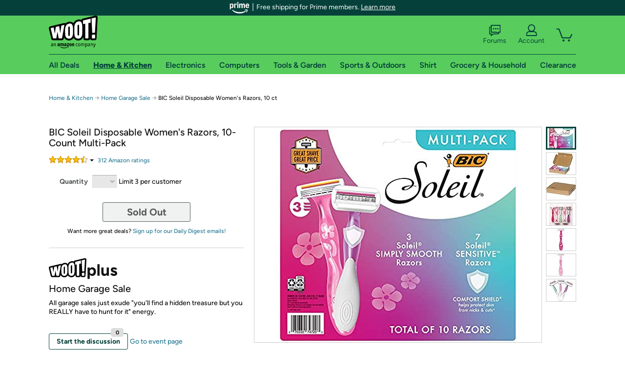

--- FILE ---
content_type: text/xml
request_url: https://sts.us-east-1.amazonaws.com/
body_size: 2066
content:
<AssumeRoleWithWebIdentityResponse xmlns="https://sts.amazonaws.com/doc/2011-06-15/">
  <AssumeRoleWithWebIdentityResult>
    <Audience>us-east-1:9d0ab28f-ed32-4a67-84b0-1a981cafd7fb</Audience>
    <AssumedRoleUser>
      <AssumedRoleId>AROAXUWV4ANCRI2ZNWFVN:cwr</AssumedRoleId>
      <Arn>arn:aws:sts::525508281157:assumed-role/RUM-Monitor-us-east-1-525508281157-0063818041461-Unauth/cwr</Arn>
    </AssumedRoleUser>
    <Provider>cognito-identity.amazonaws.com</Provider>
    <Credentials>
      <AccessKeyId>ASIAXUWV4ANCQE2BZLAU</AccessKeyId>
      <SecretAccessKey>jRBHZH2MmpXFKFpOzxP/FcdsKNG5GGW4bAc6wau3</SecretAccessKey>
      <SessionToken>IQoJb3JpZ2luX2VjEM3//////////wEaCXVzLWVhc3QtMSJHMEUCIGSTTlkaTa619IugQA1qpeuS2+eHqPY+lF8K4qVAXpwNAiEApu9xEH0NJyzhl9ULFcXJGEaJDNFq+EoMn05CjKjMMU4qjwMIlv//////////ARAAGgw1MjU1MDgyODExNTciDMWXovzfalcStdSKmSrjAq/iPYDhqluHvX96hiJ1g5a9HFdDdjl7rli2Wu6CkSkKdkKmwHb1cIdXJ4RSuhANTt6NCXtRK4DCTUXKIAjrV7TxGLiEjLl7qTrpKDZBK27vOjmUa5T6AiFvYjeJuZsl6Qq/xf09SrJP/[base64]/[base64]</SessionToken>
      <Expiration>2026-01-19T13:49:40Z</Expiration>
    </Credentials>
    <SubjectFromWebIdentityToken>us-east-1:7a5abc03-454c-ccb5-6f84-addd01cd8eb9</SubjectFromWebIdentityToken>
  </AssumeRoleWithWebIdentityResult>
  <ResponseMetadata>
    <RequestId>d2a13efb-1800-42be-a478-316a7e45dcdb</RequestId>
  </ResponseMetadata>
</AssumeRoleWithWebIdentityResponse>
